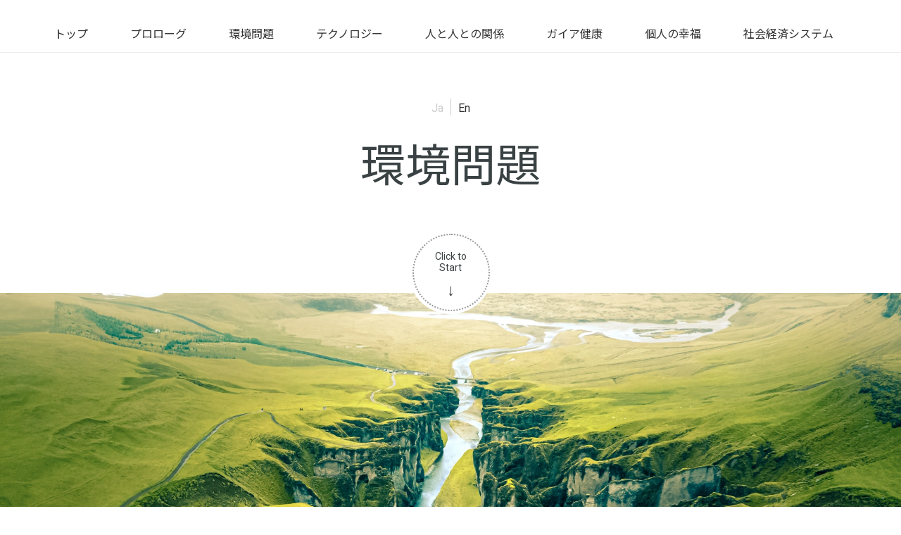

--- FILE ---
content_type: text/html; charset=UTF-8
request_url: https://e6visionary.net/contents2/
body_size: 39039
content:
<!DOCTYPE html>
<html lang="ja">
<head>
<!-- Google tag (gtag.js) -->
<script async src="https://www.googletagmanager.com/gtag/js?id=G-8JML1735D9"></script>
<script>
  window.dataLayer = window.dataLayer || [];
  function gtag(){dataLayer.push(arguments);}
  gtag('js', new Date());

  gtag('config', 'G-8JML1735D9');
</script>
<meta http-equiv="X-UA-Compatible" content="IE=edge,chrome=1">
<meta charset="utf-8">
<meta name="viewport" content="width=device-width, initial-scale=1, maximum-scale=1, user-scalable=1">
<link rel="shortcut icon" href="https://e6visionary.net/favicon.ico" type="image/x-icon">
<link rel="apple-touch-icon-precomposed" href="https://e6visionary.net/img/icon.png">
<!--CSS-->
<link rel="stylesheet" href="https://e6visionary.net/css/basic.css">
<link rel="stylesheet" href="https://e6visionary.net/css/common.css">
<link rel="stylesheet" href="https://e6visionary.net/css/cursorMove.css">
<!--JS--> 
<script src="https://e6visionary.net/js/jquery.js"></script> 
<script src="https://e6visionary.net/js/selectivizr-min.js"></script> 
<script src="https://e6visionary.net/js/device.js"></script> 
<script src="https://e6visionary.net/js/jquery.inview.min.js"></script> 
<script src="https://e6visionary.net/js/customize.js"></script>

		<!-- All in One SEO 4.4.2 - aioseo.com -->
		<meta name="description" content="環境問題 Click to Start 当たり前のものが手に入らなくなったらあなたはどうしますか? 私たちが暮" />
		<meta name="robots" content="max-image-preview:large" />
		<link rel="canonical" href="https://e6visionary.net/contents2/" />
		<meta name="generator" content="All in One SEO (AIOSEO) 4.4.2" />
		<meta property="og:locale" content="ja_JP" />
		<meta property="og:site_name" content="E6Visionary |" />
		<meta property="og:type" content="article" />
		<meta property="og:title" content="環境問題 | E6Visionary" />
		<meta property="og:description" content="環境問題 Click to Start 当たり前のものが手に入らなくなったらあなたはどうしますか? 私たちが暮" />
		<meta property="og:url" content="https://e6visionary.net/contents2/" />
		<meta property="article:published_time" content="2022-11-28T03:25:11+00:00" />
		<meta property="article:modified_time" content="2023-09-05T05:32:04+00:00" />
		<meta name="twitter:card" content="summary_large_image" />
		<meta name="twitter:title" content="環境問題 | E6Visionary" />
		<meta name="twitter:description" content="環境問題 Click to Start 当たり前のものが手に入らなくなったらあなたはどうしますか? 私たちが暮" />
		<script type="application/ld+json" class="aioseo-schema">
			{"@context":"https:\/\/schema.org","@graph":[{"@type":"BreadcrumbList","@id":"https:\/\/e6visionary.net\/contents2\/#breadcrumblist","itemListElement":[{"@type":"ListItem","@id":"https:\/\/e6visionary.net\/#listItem","position":1,"item":{"@type":"WebPage","@id":"https:\/\/e6visionary.net\/","name":"\u30db\u30fc\u30e0","description":"Ja En \u8ab0\u3082\u304c\u5fc5\u8981\u3068\u3055\u308c\u3001\u8ab0\u3082\u304c\u5fc3\u8c4a\u304b\u306b\u304a\u4e92\u3044\u3092\u8a8d\u3081\u5408\u3063\u3066\u624b\u3092\u643a\u3048\u306a\u304c\u3089\u751f\u304d\u3089\u308c\u308b\u4e16\u754c\u3092\u601d\u3044\u63cf\u304d\u3001\u4eba\u9593\u306e\u300c","url":"https:\/\/e6visionary.net\/"},"nextItem":"https:\/\/e6visionary.net\/contents2\/#listItem"},{"@type":"ListItem","@id":"https:\/\/e6visionary.net\/contents2\/#listItem","position":2,"item":{"@type":"WebPage","@id":"https:\/\/e6visionary.net\/contents2\/","name":"\u74b0\u5883\u554f\u984c","description":"\u74b0\u5883\u554f\u984c Click to Start \u5f53\u305f\u308a\u524d\u306e\u3082\u306e\u304c\u624b\u306b\u5165\u3089\u306a\u304f\u306a\u3063\u305f\u3089\u3042\u306a\u305f\u306f\u3069\u3046\u3057\u307e\u3059\u304b? \u79c1\u305f\u3061\u304c\u66ae","url":"https:\/\/e6visionary.net\/contents2\/"},"previousItem":"https:\/\/e6visionary.net\/#listItem"}]},{"@type":"Organization","@id":"https:\/\/e6visionary.net\/#organization","name":"GeNiE.Inc","url":"https:\/\/e6visionary.net\/"},{"@type":"WebPage","@id":"https:\/\/e6visionary.net\/contents2\/#webpage","url":"https:\/\/e6visionary.net\/contents2\/","name":"\u74b0\u5883\u554f\u984c | E6Visionary","description":"\u74b0\u5883\u554f\u984c Click to Start \u5f53\u305f\u308a\u524d\u306e\u3082\u306e\u304c\u624b\u306b\u5165\u3089\u306a\u304f\u306a\u3063\u305f\u3089\u3042\u306a\u305f\u306f\u3069\u3046\u3057\u307e\u3059\u304b? \u79c1\u305f\u3061\u304c\u66ae","inLanguage":"ja","isPartOf":{"@id":"https:\/\/e6visionary.net\/#website"},"breadcrumb":{"@id":"https:\/\/e6visionary.net\/contents2\/#breadcrumblist"},"datePublished":"2022-11-28T03:25:11+09:00","dateModified":"2023-09-05T05:32:04+09:00"},{"@type":"WebSite","@id":"https:\/\/e6visionary.net\/#website","url":"https:\/\/e6visionary.net\/","name":"GeNiE.Inc","inLanguage":"ja","publisher":{"@id":"https:\/\/e6visionary.net\/#organization"}}]}
		</script>
		<!-- All in One SEO -->

<link rel="alternate" title="oEmbed (JSON)" type="application/json+oembed" href="https://e6visionary.net/wp-json/oembed/1.0/embed?url=https%3A%2F%2Fe6visionary.net%2Fcontents2%2F" />
<link rel="alternate" title="oEmbed (XML)" type="text/xml+oembed" href="https://e6visionary.net/wp-json/oembed/1.0/embed?url=https%3A%2F%2Fe6visionary.net%2Fcontents2%2F&#038;format=xml" />
<style id='wp-img-auto-sizes-contain-inline-css' type='text/css'>
img:is([sizes=auto i],[sizes^="auto," i]){contain-intrinsic-size:3000px 1500px}
/*# sourceURL=wp-img-auto-sizes-contain-inline-css */
</style>
<style id='wp-emoji-styles-inline-css' type='text/css'>

	img.wp-smiley, img.emoji {
		display: inline !important;
		border: none !important;
		box-shadow: none !important;
		height: 1em !important;
		width: 1em !important;
		margin: 0 0.07em !important;
		vertical-align: -0.1em !important;
		background: none !important;
		padding: 0 !important;
	}
/*# sourceURL=wp-emoji-styles-inline-css */
</style>
<style id='wp-block-library-inline-css' type='text/css'>
:root{--wp-block-synced-color:#7a00df;--wp-block-synced-color--rgb:122,0,223;--wp-bound-block-color:var(--wp-block-synced-color);--wp-editor-canvas-background:#ddd;--wp-admin-theme-color:#007cba;--wp-admin-theme-color--rgb:0,124,186;--wp-admin-theme-color-darker-10:#006ba1;--wp-admin-theme-color-darker-10--rgb:0,107,160.5;--wp-admin-theme-color-darker-20:#005a87;--wp-admin-theme-color-darker-20--rgb:0,90,135;--wp-admin-border-width-focus:2px}@media (min-resolution:192dpi){:root{--wp-admin-border-width-focus:1.5px}}.wp-element-button{cursor:pointer}:root .has-very-light-gray-background-color{background-color:#eee}:root .has-very-dark-gray-background-color{background-color:#313131}:root .has-very-light-gray-color{color:#eee}:root .has-very-dark-gray-color{color:#313131}:root .has-vivid-green-cyan-to-vivid-cyan-blue-gradient-background{background:linear-gradient(135deg,#00d084,#0693e3)}:root .has-purple-crush-gradient-background{background:linear-gradient(135deg,#34e2e4,#4721fb 50%,#ab1dfe)}:root .has-hazy-dawn-gradient-background{background:linear-gradient(135deg,#faaca8,#dad0ec)}:root .has-subdued-olive-gradient-background{background:linear-gradient(135deg,#fafae1,#67a671)}:root .has-atomic-cream-gradient-background{background:linear-gradient(135deg,#fdd79a,#004a59)}:root .has-nightshade-gradient-background{background:linear-gradient(135deg,#330968,#31cdcf)}:root .has-midnight-gradient-background{background:linear-gradient(135deg,#020381,#2874fc)}:root{--wp--preset--font-size--normal:16px;--wp--preset--font-size--huge:42px}.has-regular-font-size{font-size:1em}.has-larger-font-size{font-size:2.625em}.has-normal-font-size{font-size:var(--wp--preset--font-size--normal)}.has-huge-font-size{font-size:var(--wp--preset--font-size--huge)}.has-text-align-center{text-align:center}.has-text-align-left{text-align:left}.has-text-align-right{text-align:right}.has-fit-text{white-space:nowrap!important}#end-resizable-editor-section{display:none}.aligncenter{clear:both}.items-justified-left{justify-content:flex-start}.items-justified-center{justify-content:center}.items-justified-right{justify-content:flex-end}.items-justified-space-between{justify-content:space-between}.screen-reader-text{border:0;clip-path:inset(50%);height:1px;margin:-1px;overflow:hidden;padding:0;position:absolute;width:1px;word-wrap:normal!important}.screen-reader-text:focus{background-color:#ddd;clip-path:none;color:#444;display:block;font-size:1em;height:auto;left:5px;line-height:normal;padding:15px 23px 14px;text-decoration:none;top:5px;width:auto;z-index:100000}html :where(.has-border-color){border-style:solid}html :where([style*=border-top-color]){border-top-style:solid}html :where([style*=border-right-color]){border-right-style:solid}html :where([style*=border-bottom-color]){border-bottom-style:solid}html :where([style*=border-left-color]){border-left-style:solid}html :where([style*=border-width]){border-style:solid}html :where([style*=border-top-width]){border-top-style:solid}html :where([style*=border-right-width]){border-right-style:solid}html :where([style*=border-bottom-width]){border-bottom-style:solid}html :where([style*=border-left-width]){border-left-style:solid}html :where(img[class*=wp-image-]){height:auto;max-width:100%}:where(figure){margin:0 0 1em}html :where(.is-position-sticky){--wp-admin--admin-bar--position-offset:var(--wp-admin--admin-bar--height,0px)}@media screen and (max-width:600px){html :where(.is-position-sticky){--wp-admin--admin-bar--position-offset:0px}}

/*# sourceURL=wp-block-library-inline-css */
</style><style id='global-styles-inline-css' type='text/css'>
:root{--wp--preset--aspect-ratio--square: 1;--wp--preset--aspect-ratio--4-3: 4/3;--wp--preset--aspect-ratio--3-4: 3/4;--wp--preset--aspect-ratio--3-2: 3/2;--wp--preset--aspect-ratio--2-3: 2/3;--wp--preset--aspect-ratio--16-9: 16/9;--wp--preset--aspect-ratio--9-16: 9/16;--wp--preset--color--black: #000000;--wp--preset--color--cyan-bluish-gray: #abb8c3;--wp--preset--color--white: #ffffff;--wp--preset--color--pale-pink: #f78da7;--wp--preset--color--vivid-red: #cf2e2e;--wp--preset--color--luminous-vivid-orange: #ff6900;--wp--preset--color--luminous-vivid-amber: #fcb900;--wp--preset--color--light-green-cyan: #7bdcb5;--wp--preset--color--vivid-green-cyan: #00d084;--wp--preset--color--pale-cyan-blue: #8ed1fc;--wp--preset--color--vivid-cyan-blue: #0693e3;--wp--preset--color--vivid-purple: #9b51e0;--wp--preset--gradient--vivid-cyan-blue-to-vivid-purple: linear-gradient(135deg,rgb(6,147,227) 0%,rgb(155,81,224) 100%);--wp--preset--gradient--light-green-cyan-to-vivid-green-cyan: linear-gradient(135deg,rgb(122,220,180) 0%,rgb(0,208,130) 100%);--wp--preset--gradient--luminous-vivid-amber-to-luminous-vivid-orange: linear-gradient(135deg,rgb(252,185,0) 0%,rgb(255,105,0) 100%);--wp--preset--gradient--luminous-vivid-orange-to-vivid-red: linear-gradient(135deg,rgb(255,105,0) 0%,rgb(207,46,46) 100%);--wp--preset--gradient--very-light-gray-to-cyan-bluish-gray: linear-gradient(135deg,rgb(238,238,238) 0%,rgb(169,184,195) 100%);--wp--preset--gradient--cool-to-warm-spectrum: linear-gradient(135deg,rgb(74,234,220) 0%,rgb(151,120,209) 20%,rgb(207,42,186) 40%,rgb(238,44,130) 60%,rgb(251,105,98) 80%,rgb(254,248,76) 100%);--wp--preset--gradient--blush-light-purple: linear-gradient(135deg,rgb(255,206,236) 0%,rgb(152,150,240) 100%);--wp--preset--gradient--blush-bordeaux: linear-gradient(135deg,rgb(254,205,165) 0%,rgb(254,45,45) 50%,rgb(107,0,62) 100%);--wp--preset--gradient--luminous-dusk: linear-gradient(135deg,rgb(255,203,112) 0%,rgb(199,81,192) 50%,rgb(65,88,208) 100%);--wp--preset--gradient--pale-ocean: linear-gradient(135deg,rgb(255,245,203) 0%,rgb(182,227,212) 50%,rgb(51,167,181) 100%);--wp--preset--gradient--electric-grass: linear-gradient(135deg,rgb(202,248,128) 0%,rgb(113,206,126) 100%);--wp--preset--gradient--midnight: linear-gradient(135deg,rgb(2,3,129) 0%,rgb(40,116,252) 100%);--wp--preset--font-size--small: 13px;--wp--preset--font-size--medium: 20px;--wp--preset--font-size--large: 36px;--wp--preset--font-size--x-large: 42px;--wp--preset--spacing--20: 0.44rem;--wp--preset--spacing--30: 0.67rem;--wp--preset--spacing--40: 1rem;--wp--preset--spacing--50: 1.5rem;--wp--preset--spacing--60: 2.25rem;--wp--preset--spacing--70: 3.38rem;--wp--preset--spacing--80: 5.06rem;--wp--preset--shadow--natural: 6px 6px 9px rgba(0, 0, 0, 0.2);--wp--preset--shadow--deep: 12px 12px 50px rgba(0, 0, 0, 0.4);--wp--preset--shadow--sharp: 6px 6px 0px rgba(0, 0, 0, 0.2);--wp--preset--shadow--outlined: 6px 6px 0px -3px rgb(255, 255, 255), 6px 6px rgb(0, 0, 0);--wp--preset--shadow--crisp: 6px 6px 0px rgb(0, 0, 0);}:where(.is-layout-flex){gap: 0.5em;}:where(.is-layout-grid){gap: 0.5em;}body .is-layout-flex{display: flex;}.is-layout-flex{flex-wrap: wrap;align-items: center;}.is-layout-flex > :is(*, div){margin: 0;}body .is-layout-grid{display: grid;}.is-layout-grid > :is(*, div){margin: 0;}:where(.wp-block-columns.is-layout-flex){gap: 2em;}:where(.wp-block-columns.is-layout-grid){gap: 2em;}:where(.wp-block-post-template.is-layout-flex){gap: 1.25em;}:where(.wp-block-post-template.is-layout-grid){gap: 1.25em;}.has-black-color{color: var(--wp--preset--color--black) !important;}.has-cyan-bluish-gray-color{color: var(--wp--preset--color--cyan-bluish-gray) !important;}.has-white-color{color: var(--wp--preset--color--white) !important;}.has-pale-pink-color{color: var(--wp--preset--color--pale-pink) !important;}.has-vivid-red-color{color: var(--wp--preset--color--vivid-red) !important;}.has-luminous-vivid-orange-color{color: var(--wp--preset--color--luminous-vivid-orange) !important;}.has-luminous-vivid-amber-color{color: var(--wp--preset--color--luminous-vivid-amber) !important;}.has-light-green-cyan-color{color: var(--wp--preset--color--light-green-cyan) !important;}.has-vivid-green-cyan-color{color: var(--wp--preset--color--vivid-green-cyan) !important;}.has-pale-cyan-blue-color{color: var(--wp--preset--color--pale-cyan-blue) !important;}.has-vivid-cyan-blue-color{color: var(--wp--preset--color--vivid-cyan-blue) !important;}.has-vivid-purple-color{color: var(--wp--preset--color--vivid-purple) !important;}.has-black-background-color{background-color: var(--wp--preset--color--black) !important;}.has-cyan-bluish-gray-background-color{background-color: var(--wp--preset--color--cyan-bluish-gray) !important;}.has-white-background-color{background-color: var(--wp--preset--color--white) !important;}.has-pale-pink-background-color{background-color: var(--wp--preset--color--pale-pink) !important;}.has-vivid-red-background-color{background-color: var(--wp--preset--color--vivid-red) !important;}.has-luminous-vivid-orange-background-color{background-color: var(--wp--preset--color--luminous-vivid-orange) !important;}.has-luminous-vivid-amber-background-color{background-color: var(--wp--preset--color--luminous-vivid-amber) !important;}.has-light-green-cyan-background-color{background-color: var(--wp--preset--color--light-green-cyan) !important;}.has-vivid-green-cyan-background-color{background-color: var(--wp--preset--color--vivid-green-cyan) !important;}.has-pale-cyan-blue-background-color{background-color: var(--wp--preset--color--pale-cyan-blue) !important;}.has-vivid-cyan-blue-background-color{background-color: var(--wp--preset--color--vivid-cyan-blue) !important;}.has-vivid-purple-background-color{background-color: var(--wp--preset--color--vivid-purple) !important;}.has-black-border-color{border-color: var(--wp--preset--color--black) !important;}.has-cyan-bluish-gray-border-color{border-color: var(--wp--preset--color--cyan-bluish-gray) !important;}.has-white-border-color{border-color: var(--wp--preset--color--white) !important;}.has-pale-pink-border-color{border-color: var(--wp--preset--color--pale-pink) !important;}.has-vivid-red-border-color{border-color: var(--wp--preset--color--vivid-red) !important;}.has-luminous-vivid-orange-border-color{border-color: var(--wp--preset--color--luminous-vivid-orange) !important;}.has-luminous-vivid-amber-border-color{border-color: var(--wp--preset--color--luminous-vivid-amber) !important;}.has-light-green-cyan-border-color{border-color: var(--wp--preset--color--light-green-cyan) !important;}.has-vivid-green-cyan-border-color{border-color: var(--wp--preset--color--vivid-green-cyan) !important;}.has-pale-cyan-blue-border-color{border-color: var(--wp--preset--color--pale-cyan-blue) !important;}.has-vivid-cyan-blue-border-color{border-color: var(--wp--preset--color--vivid-cyan-blue) !important;}.has-vivid-purple-border-color{border-color: var(--wp--preset--color--vivid-purple) !important;}.has-vivid-cyan-blue-to-vivid-purple-gradient-background{background: var(--wp--preset--gradient--vivid-cyan-blue-to-vivid-purple) !important;}.has-light-green-cyan-to-vivid-green-cyan-gradient-background{background: var(--wp--preset--gradient--light-green-cyan-to-vivid-green-cyan) !important;}.has-luminous-vivid-amber-to-luminous-vivid-orange-gradient-background{background: var(--wp--preset--gradient--luminous-vivid-amber-to-luminous-vivid-orange) !important;}.has-luminous-vivid-orange-to-vivid-red-gradient-background{background: var(--wp--preset--gradient--luminous-vivid-orange-to-vivid-red) !important;}.has-very-light-gray-to-cyan-bluish-gray-gradient-background{background: var(--wp--preset--gradient--very-light-gray-to-cyan-bluish-gray) !important;}.has-cool-to-warm-spectrum-gradient-background{background: var(--wp--preset--gradient--cool-to-warm-spectrum) !important;}.has-blush-light-purple-gradient-background{background: var(--wp--preset--gradient--blush-light-purple) !important;}.has-blush-bordeaux-gradient-background{background: var(--wp--preset--gradient--blush-bordeaux) !important;}.has-luminous-dusk-gradient-background{background: var(--wp--preset--gradient--luminous-dusk) !important;}.has-pale-ocean-gradient-background{background: var(--wp--preset--gradient--pale-ocean) !important;}.has-electric-grass-gradient-background{background: var(--wp--preset--gradient--electric-grass) !important;}.has-midnight-gradient-background{background: var(--wp--preset--gradient--midnight) !important;}.has-small-font-size{font-size: var(--wp--preset--font-size--small) !important;}.has-medium-font-size{font-size: var(--wp--preset--font-size--medium) !important;}.has-large-font-size{font-size: var(--wp--preset--font-size--large) !important;}.has-x-large-font-size{font-size: var(--wp--preset--font-size--x-large) !important;}
/*# sourceURL=global-styles-inline-css */
</style>

<style id='classic-theme-styles-inline-css' type='text/css'>
/*! This file is auto-generated */
.wp-block-button__link{color:#fff;background-color:#32373c;border-radius:9999px;box-shadow:none;text-decoration:none;padding:calc(.667em + 2px) calc(1.333em + 2px);font-size:1.125em}.wp-block-file__button{background:#32373c;color:#fff;text-decoration:none}
/*# sourceURL=/wp-includes/css/classic-themes.min.css */
</style>
<link rel='stylesheet' id='wp-pagenavi-css' href='https://e6visionary.net/wp-content/plugins/wp-pagenavi/pagenavi-css.css?ver=2.70' type='text/css' media='all' />
<link rel="https://api.w.org/" href="https://e6visionary.net/wp-json/" /><link rel="alternate" title="JSON" type="application/json" href="https://e6visionary.net/wp-json/wp/v2/pages/23" /><link rel="EditURI" type="application/rsd+xml" title="RSD" href="https://e6visionary.net/xmlrpc.php?rsd" />
<meta name="generator" content="WordPress 6.9" />
<link rel='shortlink' href='https://e6visionary.net/?p=23' />
<link rel="icon" href="https://e6visionary.net/wp-content/uploads/2023/08/cropped-fav-52-32x32.png" sizes="32x32" />
<link rel="icon" href="https://e6visionary.net/wp-content/uploads/2023/08/cropped-fav-52-192x192.png" sizes="192x192" />
<link rel="apple-touch-icon" href="https://e6visionary.net/wp-content/uploads/2023/08/cropped-fav-52-180x180.png" />
<meta name="msapplication-TileImage" content="https://e6visionary.net/wp-content/uploads/2023/08/cropped-fav-52-270x270.png" />
</head>

<body>

<style>
body{
font-family: 'Noto Sans JP', sans-serif;
}
</style>
<header>
  <div id="header">
    <p class="spnav"> <a id="btn"> <span></span> </a> </p>
    <div id="overlay">
      <div class="MDL_window_wrap">
        <nav id="globalnavi">
          <div class="nav">
            <ul class="under-nav">
													  <li><a href="/">トップ</a></li>
              <li><a href="/contents1">プロローグ</a></li>
              <li><a href="/contents2">環境問題</a></li>
              <li><a href="/contents3">テクノロジー</a></li>
              <li><a href="/contents4">人と人との関係</a></li>
              <li><a href="/contents5">ガイア健康</a></li>
              <li><a href="/contents6">個人の幸福</a></li>
              <li><a href="/contents7">社会経済システム</a></li>
            </ul>
          </div>
        </nav>
      </div>
    </div>
  </div>
</header>
<ul class="lang">
  <li><span>Ja</span></li>
  <li><a href="/en/contents2">En</a></li>
</ul>

	<div id="underpage">
		<div class="title-wrap">
			<h1>環境問題</h1>
			
		</div>
		<p class="scroll"><em>Click to<br>
		Start</em><img decoding="async" src="/img/scroll.svg"></p>
		<img decoding="async" src="https://e6visionary.net/wp-content/uploads/2023/07/iceland-16x9-1.webp">
		<main>
<section class="no-img">
<div class="title-wrap slideUp">
<h2>当たり前のものが手に入らなくなったらあなたはどうしますか?</h2>
</div>

			<p>私たちが暮らしているこの地球は、現在、温暖化や気候変動など、さまざまな環境問題にさらされています。日々、何気なく享受しているきれいな空気、水、食料。そして生活に必要な住環境。これらの当たり前に手に入ると思っているものが、今後手に入らなくなるとしたら、あなたはどうしますか。</p><p>本章では、世界中で高まりつつある環境問題、とくにエネルギー問題について考えてみます。
</p>
</section>
			<section class="right-img">
				<div class="text">
					<p>最近よく見る SDGs でも、「13 気候変動に具体的な対策を」「14 海の豊かさを守ろう」「15 陸の豊かさも守ろう」など、気候や資源といった環境問題に焦点が当てられています。</p>
<p>地球環境や海・陸の資源を今後も維持するためには、気候変動の進行を止めることが重要で、そのためには、世界的な課題でもある、CO₂等の温室効果ガスの排出量を減らしていくことが必要です。</p>

<p>CO₂排出量は、世界全体の 4 分の 3 がエネルギー起源、つまり、私たちが日々享受している電気やガス、熱や光、移動などのエネルギーを生み出すところで占められています。<br>
この、エネルギーのあり方を見直すことが、地球環境を維持していくうえで最も重要な課題と言えます。
</p>
				</div>
				<div class="pic"><img decoding="async" src="https://e6visionary.net/wp-content/uploads/2022/12/env1.jpg"><p style="text-align:right"><small>図1. 国連による持続可能な開発目標 (SDGs)</small><p></div>
			</section>
<section class="no-img">
<div class="title-wrap slideUp">
<h2>オール電化はCO2排出削減の最終手段</h2>
</div>
</section>

			<section class="left-img">
				<div class="text">
					<p>ところで、 「エネルギー」というと皆さんは何を思い浮かべますか？ 先ほど例に挙げた電気やガス、熱や光、移動などをイメージされる方が多いと思いますが、これらは加工されたエネルギーとして「二次エネルギー」と呼ばれます。</p>
<p>これに対して、石炭、石油、天然ガス、原子力、水力、風力、太陽エネルギーなど、加工されていないエネルギーのことを「一次エネルギー」と呼びます。中でも、石炭、石油、天然ガスなどの化石燃料を燃やすことが、CO₂排出の主な原因となっています。では、CO₂を排出しない原子力、水力、風力、太陽エネルギーから作り出される「二次エネルギー」といえば何を思い浮かべますか？
</p>
				</div>
				<div class="pic"><img decoding="async" src="https://e6visionary.net/wp-content/uploads/2022/12/env2.jpg"><p style="text-align:right"><small>図2. 温室効果ガス排出量の産業別割合<br>
出典: Climate Watch, the World Resources Institute, 2020; Our World in Data, 2020</small><p>
</div>
			</section>
<section class="right-img">
				<div class="text">
					<p>ほとんどの方は電気とお答えになるのではないでしょうか。</p>
<p>実は現時点において、CO₂を排出しないで生活を送ろうとすると、交通、空調、給湯などを電化（例 EV、暖房エアコン、エコキュート）することも重要(*) で、クリーンな電気を発電するだけでは不十分なようです。<p>
<p>*) 日本では、エネルギー起源の CO₂排出量のうち、電力分野は 45%、電力「以外」の分野は 55％と、後者の割合の方が大きくなっているようです。まだまだ電化できる部分は多そうですね。</p>
				</div>
				<div class="pic"><img decoding="async" src="https://e6visionary.net/wp-content/uploads/2022/12/env3.jpg"><p style="text-align:right"><small>図3. 一次エネルギーと二次元エネルギー<br>出典: 資源エネルギー庁, エネルギー白書 2021</small><p></div>
			</section>
			<section class="no-img">
<div class="title-wrap slideUp">
<h2>電化が招く弊害</h2>
</div>
</section>
<section class="left-img">
				<div class="text">

					<p>電化を進めると共に、やはり電力分野がどうあるべきかについても考えていく必要があります。</p>
<p>世界的な脱炭素の流れは、1990 年代に特に大きくなり始め、原子力と再生可能エネルギー（再エネ）による発電がその中心となっていましたが、2000 年頃からはヨーロッパを中心に、再エネが急拡大します。さらに東日本大震災以降、原子力の発電量は横ばいとなり、再エネは世界で主力の電源となっています。この再エネの急拡大、急速な脱炭素政策が、実は別の問題も生み始めています。曇り、無風、渇水の状態だと、それぞれ太陽光、風力、水力の発電量が少なくなりますよね。この時、ガスなどの火力発電で補うことが一般的ですが、安定供給に弱点を持つ再エネがすごく増えたところに、供給不足の状態が続くと、化石燃料の在庫を一気に取り崩すことになります。他方で、脱炭素の流れから化石燃料の採掘開発が減っており、在庫補充しようとすると、需給のバランスが突然崩れ、化石燃料の価格が高騰し、経済や生活に影響を及ぼしてしまいます。この、オイルショックならぬ化石燃料ショックといった事態が、今まさに現実として起こっているのです。
</p>
				</div>
				<div class="pic"><img decoding="async" src="https://e6visionary.net/wp-content/uploads/2022/12/env4.jpg"><p style="text-align:right"><small>図4. 世界の化石資源投資額の推移<br>
出典: 資源エネルギー庁, エネルギー白書 2021
</small><p>
<img decoding="async" src="https://e6visionary.net/wp-content/uploads/2022/12/env5.jpg">
<p style="text-align:right"><small>図5. 世界のGDPと1次エネ消費の推移<br>
出典: 資源エネルギー庁, エネルギー白書 2021
</small><p>
</div>
			</section>
	
<div class="title-wrap">
			<h2>発電方法はどうあるべき?</h2>
			<p>では、電力分野はどうあるべきなのでしょう。その答えは「多様性」にあると考えます。現代社会において電力は生命線ともいえるため、安定的な供給が求められます。</p>
<p>それぞれの発電方法には、強みと弱みがあるので、目まぐるしく変化する現代において、様々なリスクに耐えられる多様な電源の組み合わせを、その国の事情に合わせて保有していくべきではないでしょうか。
</p>
		</div>
<section class="right-img">
				<div class="text">
<p>例えば日本において、あなたならどういった選択肢を取りますか？</p>

<p>安定供給第一で長期短期の調整力を持つ火力を応援、自給率と経済性から原発を応援、蓄電池を買ったり節電で我慢したりしながら太陽光や風力を応援、世界 3 位の地熱資源や世界 6 位の海洋面積を活かした再エネ開発を応援・・。</p>

<p>おそらく、世界や国内の情勢、または技術開発の進歩によって、どれも正解になり得ます。大切なのは、私たちひとりひとりが、何を得るために何を捨てるのかを、しっかり理解することかもしれません。
</p>
				</div>
				<div class="pic"><img decoding="async" src="https://e6visionary.net/wp-content/uploads/2022/12/env6.jpg"><p style="text-align:right"><small>表1. いろいろな発電方法とそのメリット・デメリット</small><p></div>
			</section>

	<section class="no-img">
<div class="title-wrap slideUp">
<h2>個人や家庭でできることは何か？</h2>
</div>
</section>
<section class="left-img">
				<div class="text">
					<p>私たちが住む地球を持続可能な環境にしていくために、個人や家庭ではどんなことをすべきでしょうか。</p>
<p>日本国内のすべての CO₂排出量のうち、家庭からの排出量は約 16％となっています。個人や家庭が CO₂削減に取り組むことで、全体の排出量を押し下げることができます。
</p>
				</div>
				<div class="pic"><img decoding="async" src="https://e6visionary.net/wp-content/uploads/2022/12/env7.jpg"><p style="text-align:right"><small>図6.2020年度日本の部門別二酸化炭素排出量の割合<br>
出典: 全国地球規模化防止活動推進センターホームページ
</small><p></div>
			</section>
	<section class="no-img">
				<div class="text">
					<p>2022年 6月現在、政府では、節電に協力した家庭向けのポイント制度の検討が呼びかけられてきました。これまでも、日本では、冷暖房の設定温度や省エネ家電の導入などが呼びかけられてきました。<br>
たとえば、環境省が推進する「エコ・アクション・ポイント」などのポイント制度もあります。<br>
しかし、内容がやや一般的でないことからあまり広く普及しておらず、個人や家庭の行動変容を促すには至っていないように思います。</p>

<p>また、現在政府で検討されている家庭向けのポイント制度も、3％の節電で、モデル世帯で月数十円の還元と、残念ながら大きな経済メリットは受けられません。<br>
すでに省エネに取り組んでいる家庭は恩恵を受けにくいなど、課題も多いように感じられます。
</p>
				</div>
			</section>

<section class="no-img">
<div class="title-wrap slideUp">
<h2>「環境ポイントアプリ」の紹介</h2>
</div>
</section>
<section class="no-img">
				<div class="text">
					<p>家庭部門で 16％を占めている CO₂排出量を減らしていくためにも、広く人々に「行動変容」を促していく仕組みが必要ではないでしょうか。個人や家庭が CO₂を主体的に減らしていく行動を促すためには、やはり何らかのインセンティブが必要です。このため、「環境ポイントアプリ」により税金が還元される制度の導入を考えてみたいと思います。</p>

<p>「環境ポイントアプリ」とは、省エネ家電や太陽光発電の導入など、CO₂削減につながる行動によりポイントがためられ、たまったポイント分で所得税・住民税が軽減される仕組みのイメージです。行動の対象としては、省エネ家電や LED 照明、太陽光発電や蓄電池、ハイブリッド車や電気自動車の購入といった消費行動のほか、冷暖房の温度調整やアイドリングストップといった日々の行動が含まれます。それぞれの行動を数値化・見える化してポイントとして蓄積し、最終的に所得税・住民税で還元します。

<p>こうした仕組みにより、個人の行動を数値で見える化することにより、個人の CO₂削減に向けた意識やインセンティブの向上につながることが期待できます。「光熱費の削減」といった近視眼的な目的だけでなく、人々が、広く環境や地球のことを考えた行動を自発的にするようになることが、持続的な社会の実現につながるのではないでしょうか。</p>
				</div>
<div class="pic"><img decoding="async" src="https://e6visionary.net/wp-content/uploads/2022/12/env8.jpg"><p style="text-align:right"><small>図7. 「環境ポイントアプリ」のイメージ
</small><p></div>
			</section>
		</main>
		<aside>
					<ul class="navi">
		 <li><a href="/contents1"><div class="pic"><img decoding="async" src="https://e6visionary.net/wp-content/uploads/2023/07/toppage-16x9-1.webp"></div><div class="text"><h2><span>プロローグ</span></h2></div></a></li>
		 <li><a href="/contents2"><div class="pic"><img decoding="async" src="https://e6visionary.net/wp-content/uploads/2023/07/iceland-16x9-1.webp"></div><div class="text"><h2><span>環境問題</span></h2></div></a></li>
		 <li><a href="/contents3"><div class="pic"><img decoding="async" src="https://e6visionary.net/wp-content/uploads/2023/07/technology2-16x9-1.webp"></div><div class="text"><h2><span>テクノロジー</span></h2></div></a></li>
		 <li><a href="/contents4"><div class="pic"><img decoding="async" src="https://e6visionary.net/wp-content/uploads/2023/07/bhutan-16x9-1.webp"></div><div class="text"><h2><span>人と人との関係</span></h2></div></a></li>
		 <li><a href="/contents5"><div class="pic"><img decoding="async" src="https://e6visionary.net/wp-content/uploads/2023/07/earth-sustainable-16x9-1.webp"></div><div class="text"><h2><span>ガイア健康</span></h2></div></a></li>
		 <li><a href="/contents6"><div class="pic"><img decoding="async" src="https://e6visionary.net/wp-content/uploads/2023/07/sasaeai-16x9-1.webp"></div><div class="text"><h2><span>個人の幸福</span></h2></div></a></li>
		 <li><a href="/contents7"><div class="pic"><img decoding="async" src="https://e6visionary.net/wp-content/uploads/2023/07/earth-16x9-1.webp"></div><div class="text"><h2><span>社会経済システム</span></h2></div></a></li>
		</ul>

		</aside>
	</div>
<script type="speculationrules">
{"prefetch":[{"source":"document","where":{"and":[{"href_matches":"/*"},{"not":{"href_matches":["/wp-*.php","/wp-admin/*","/wp-content/uploads/*","/wp-content/*","/wp-content/plugins/*","/wp-content/themes/original_themes/*","/*\\?(.+)"]}},{"not":{"selector_matches":"a[rel~=\"nofollow\"]"}},{"not":{"selector_matches":".no-prefetch, .no-prefetch a"}}]},"eagerness":"conservative"}]}
</script>
<script id="wp-emoji-settings" type="application/json">
{"baseUrl":"https://s.w.org/images/core/emoji/17.0.2/72x72/","ext":".png","svgUrl":"https://s.w.org/images/core/emoji/17.0.2/svg/","svgExt":".svg","source":{"concatemoji":"https://e6visionary.net/wp-includes/js/wp-emoji-release.min.js?ver=6.9"}}
</script>
<script type="module">
/* <![CDATA[ */
/*! This file is auto-generated */
const a=JSON.parse(document.getElementById("wp-emoji-settings").textContent),o=(window._wpemojiSettings=a,"wpEmojiSettingsSupports"),s=["flag","emoji"];function i(e){try{var t={supportTests:e,timestamp:(new Date).valueOf()};sessionStorage.setItem(o,JSON.stringify(t))}catch(e){}}function c(e,t,n){e.clearRect(0,0,e.canvas.width,e.canvas.height),e.fillText(t,0,0);t=new Uint32Array(e.getImageData(0,0,e.canvas.width,e.canvas.height).data);e.clearRect(0,0,e.canvas.width,e.canvas.height),e.fillText(n,0,0);const a=new Uint32Array(e.getImageData(0,0,e.canvas.width,e.canvas.height).data);return t.every((e,t)=>e===a[t])}function p(e,t){e.clearRect(0,0,e.canvas.width,e.canvas.height),e.fillText(t,0,0);var n=e.getImageData(16,16,1,1);for(let e=0;e<n.data.length;e++)if(0!==n.data[e])return!1;return!0}function u(e,t,n,a){switch(t){case"flag":return n(e,"\ud83c\udff3\ufe0f\u200d\u26a7\ufe0f","\ud83c\udff3\ufe0f\u200b\u26a7\ufe0f")?!1:!n(e,"\ud83c\udde8\ud83c\uddf6","\ud83c\udde8\u200b\ud83c\uddf6")&&!n(e,"\ud83c\udff4\udb40\udc67\udb40\udc62\udb40\udc65\udb40\udc6e\udb40\udc67\udb40\udc7f","\ud83c\udff4\u200b\udb40\udc67\u200b\udb40\udc62\u200b\udb40\udc65\u200b\udb40\udc6e\u200b\udb40\udc67\u200b\udb40\udc7f");case"emoji":return!a(e,"\ud83e\u1fac8")}return!1}function f(e,t,n,a){let r;const o=(r="undefined"!=typeof WorkerGlobalScope&&self instanceof WorkerGlobalScope?new OffscreenCanvas(300,150):document.createElement("canvas")).getContext("2d",{willReadFrequently:!0}),s=(o.textBaseline="top",o.font="600 32px Arial",{});return e.forEach(e=>{s[e]=t(o,e,n,a)}),s}function r(e){var t=document.createElement("script");t.src=e,t.defer=!0,document.head.appendChild(t)}a.supports={everything:!0,everythingExceptFlag:!0},new Promise(t=>{let n=function(){try{var e=JSON.parse(sessionStorage.getItem(o));if("object"==typeof e&&"number"==typeof e.timestamp&&(new Date).valueOf()<e.timestamp+604800&&"object"==typeof e.supportTests)return e.supportTests}catch(e){}return null}();if(!n){if("undefined"!=typeof Worker&&"undefined"!=typeof OffscreenCanvas&&"undefined"!=typeof URL&&URL.createObjectURL&&"undefined"!=typeof Blob)try{var e="postMessage("+f.toString()+"("+[JSON.stringify(s),u.toString(),c.toString(),p.toString()].join(",")+"));",a=new Blob([e],{type:"text/javascript"});const r=new Worker(URL.createObjectURL(a),{name:"wpTestEmojiSupports"});return void(r.onmessage=e=>{i(n=e.data),r.terminate(),t(n)})}catch(e){}i(n=f(s,u,c,p))}t(n)}).then(e=>{for(const n in e)a.supports[n]=e[n],a.supports.everything=a.supports.everything&&a.supports[n],"flag"!==n&&(a.supports.everythingExceptFlag=a.supports.everythingExceptFlag&&a.supports[n]);var t;a.supports.everythingExceptFlag=a.supports.everythingExceptFlag&&!a.supports.flag,a.supports.everything||((t=a.source||{}).concatemoji?r(t.concatemoji):t.wpemoji&&t.twemoji&&(r(t.twemoji),r(t.wpemoji)))});
//# sourceURL=https://e6visionary.net/wp-includes/js/wp-emoji-loader.min.js
/* ]]> */
</script>
<!--MOUSE MOVE-->
<div class="cm-pointer">
	<span class="cm-pointer__dot"></span>
	<span class="cm-pointer__over">
		<span class="cm-pointer__overEffect"></span>
	</span>
</div>
</body>
</html>


--- FILE ---
content_type: text/css
request_url: https://e6visionary.net/css/basic.css
body_size: 3371
content:
@charset "utf-8";
/* CSS Document */
@import url('https://fonts.googleapis.com/css2?family=Roboto&display=swap');
@import url('https://fonts.googleapis.com/css2?family=Sail&display=swap');
@import url('https://fonts.googleapis.com/css2?family=Josefin+Sans&display=swap');
@import url('https://fonts.googleapis.com/css2?family=Open+Sans&display=swap');
/*
font-family: 'Oswald', sans-serif !important;
*/
/* リセット
 ------------------------------------------*/
header, div, span, applet, object, iframe, input[type=file], h1, h2, h3, h4, h5, h6, p, select, blockquote, pre, a, abbr, acronym, address, big, cite, code, del, dfn, em, font, img, ins, kbd, q, s, samp, small, strike, sub, tt, var, b, u, i, center, dl, dt, dd, ol, ul, li, fieldset, form, label, legend, table, caption, tbody, tfoot, thead, tr, th, td {
  margin: 0 auto;
  padding: 0;
  border: 0;
  outline: 0;
  font-weight: inherit;
  font-style: inherit;
  font-size: 100%;
  vertical-align: baseline;

}
@media only screen and (max-width:768px) {
	header, div, span, applet, object, iframe, input[type=file], h1, h2, h3, h4, h5, h6, p, select, blockquote, pre, a, abbr, acronym, address, big, cite, code, del, dfn, em, font, img, ins, kbd, q, s, samp, small, strike, sub, tt, var, b, u, i, center, dl, dt, dd, ol, ul, li, fieldset, form, label, legend, table, caption, tbody, tfoot, thead, tr, th, td {
font-family:-apple-system, 'BlinkMacSystemFont', 'Segoe UI', 'Helvetica Neue', 'Helvetica', 'Arial', 'sans-serif', 'Hiragino Kaku Gothic ProN', 'Meiryo', 'ヒラギノ角ゴ ProN W3', 'Osaka', 'MS PGothic', sans-serif ;
	}
}
body#sub-window {
  background-color: #FFF;
}
.ma20 {
  margin-top: 20px;
}
a {
  color: #333333;
  text-decoration: none;
  outline: none;
  border: none;
}
a:hover {
  color: #333333;
  text-decoration: none;
}
a img, img {
  border: 0;
}
blockquote, dd, div, dl, dt, h1, h2, h3, h4, h5, h6, li, p, pre, span, td, th, ul {
  margin: 0;
  padding: 0;
}
abbr, acronym {
  border: 0;
}
address, caption, cite, code, dfn, em, th, strong, var {
  font-style: normal;
  font-weight: normal;
}
caption, th {
  text-align: left;
}
code, kbd, pre, samp, tt {
  font-family: monospace;
  line-height: 100%;
}
* + html code, kbd, pre, samp, tt {
  font-size: 108%;
}
h1, h2, h3, h4, h5, h6 {
  font-size: 100%;
  font-weight: normal;
}
ul, li {
  margin: 0;
  padding: 0;
  list-style: none;
}
q:before, q:after {
  content: '';
}
button, fieldset, form, input, label, legend, /*select,*/ textarea {
  font-family: inherit;
  font-size: 100%;
  font-style: inherit;
  font-weight: inherit;
  margin: 0;
  padding: 0;
  vertical-align: baseline;
}
table {
  border-collapse: collapse;
  border-spacing: 0;
  font-size: 100%; /*table-layout:fixed;*/
}
table td {
  vertical-align: middle;
}
.right {
  float: right;
}
.left {
  floar: left;
}
.pc {
  display: block;
}
.sp {
  display: none;
}
@media only screen and (max-width:736px) {
  input[type="submit"], input[type="reset"], input[type="button"], button {
    cursor: pointer;
    -webkit-appearance: button;
    *overflow: visible;
  }
  .sp {
    display: block;
  }
  .pc {
    display: none;
  }
}
.mb50 {
  margin-bottom: 50px;
}
/* クリア
 ------------------------------------------*/
.clearfix:after {
  content: ".";
  display: block;
  clear: both;
  height: 0;
  visibility: hidden;
}
.clearfix {
  display: inline-block;
}
* html .clearfix {
  height: 1%;
}
.clearfix {
  display: block;
}

--- FILE ---
content_type: text/css
request_url: https://e6visionary.net/css/common.css
body_size: 12608
content:
@charset "utf-8";
/* CSS Document */
@import url('https://fonts.googleapis.com/css2?family=Noto+Sans+JP&display=swap');
a {
  transition: all 0.3s ease-in-out;
}
#toppage {
  max-width: 1200px;
  margin: 100px auto 0 auto;
}
#toppage h1 {
  width:350px;
	margin: 0 auto;
}
#toppage h1 em {
  font-family: 'Roboto', sans-serif !important;
  font-size: 24px;
  display: block;
}
#toppage h1 span {
  font-family: 'Sail', cursive !important;
}
#toppage p {
  line-height: 2;
  max-width: 1024px;
  margin:20px auto 0 auto;
}
@media only screen and (max-width:768px) {
  #toppage {
    padding: 0 20px;
  }
  #toppage h1 {
    width: 70%;
  }
  #toppage h1 em {
    font-size: 16px;
  }
  #toppage p {
    font-size: 13px;
    letter-spacing: .05em;
  }
}
ul.navi {
  display: flex;
  justify-content: space-between;
  margin: 50px auto 0 auto !important;
  flex-wrap: wrap;
	max-width: 1024px;
}
ul.navi li {
  width: 30%;
  margin-bottom: 5%;
}
ul.navi li a.active {
  opacity: .5;
}
ul.navi li h2 {
  margin: 8px 0 0 0;
}
ul.navi li h2 span {
  font-size: 20px;
  line-height: 1.7;
  position: relative;
  z-index: 98;
}
ul.navi li i {
  background: #FFF;
  color: #333;
  font-family: 'Josefin Sans', sans-serif !important;
  position: relative;
  z-index: 99;
  padding: 3px;
}
@media only screen and (max-width:768px) {
  ul.navi {
    display: block;
  }
  ul.navi li {
    width: auto;
    margin-bottom: 25px;
  }
  ul.navi li i {
    font-size: 13px;
  }
  ul.navi li h2 span {
    font-size: 16px;
    letter-spacing: .1em;
  }
	
}
ul.navi li a {
  display: block;
  position: relative;
}
ul.navi li a img {
  transition: all .3s ease-in-out;
}
ul.navi li a:hover img {
  transform: scale(1.2);
}
ul.navi li a:before, ul.navi li a:after {
  position: absolute;
  z-index: 2;
  content: "";
  width: 0;
  height: 0;
  border: 5px solid transparent;
}
ul.navi li a:before {
  top: -5px;
  left: -5px;
}
ul.navi li a:after {
  bottom: -5px;
  right: -5px;
}
ul.navi li a:hover {
  color: #fff;
}
ul.navi li a:hover::before {
  width: 100%;
  height: 100%;
}
ul.navi li a:hover::after {
  width: 100%;
  height: 100%;
}
ul.navi li a:hover::before {
  border-bottom-color: #333;
  border-left-color: #333;
  transition: height 0.3s, width 0.3s 0.3s;
}
ul.navi li a:hover::after {
  border-top-color: #333;
  border-right-color: #333;
  transition: height 0.3s, width 0.3s 0.3s;
}
/* HEADER*/
#fade {
  width: 100%;
  height: 100%;
  min-height: 100%;
  background: #FFF;
  position: fixed;
  top: 0px;
  left: 0px;
  z-index: 9999 !important; /* #loaderより少ない値を入れて下さい */
}
#progressBarWrap {
  width: 200px !important;
  height: 2px;
  position: fixed;
  top: 50%;
  left: 50%;
  z-index: 99999;
  transform: translateY(-50%) translateX(-50%);
  -webkit- transform: translateY(-50%) translateX(-50%);
  background: #EEE;
}
#progressBar {
  width: 0;
  height: 2px;
  position: fixed;
  background: #85CED5;
  z-index: 99999;
}
#loader {
  width: 23px;
  height: 23px;
  position: fixed;
  _position: absolute; /* IE6対策 */
  top: 50%;
  left: 50%;
  margin-top: -10px; /* heightの半分のマイナス値 */
  margin-left: -10px; /* widthの半分のマイナス値 */
  z-index: 99999; /* #fadeより多い値を入れて下さい */
}
#progressTxt {
  display: none;
  position: absolute;
  top: 50%;
  left: 50%;
  transform: translateY(-50%) translateX(-50%);
  -webkit- transform: translateY(-50%) translateX(-50%);
  z-index: 99999999; /* #fadeより多い値を入れて下さい */
  font-family: 'Oswald', sans-serif !important;
  font-size: 100px;
  color: #FFF;
  letter-spacing: 3px;
}
body {
  margin: 0;
    color: #394143 ;
}
img {
  max-width: 100%;
}
#header:before, #header:after {
  content: "";
  display: block;
  clear: both;
  overflow: hidden;
}
header {
  position: fixed;
  width: 100%;
  top: 0;
  background: #FFF;
  z-index: 999;
}
p.logo {
  float: left;
  width: 20%;
  padding: 30px 30px 20px 30px;
  box-sizing: border-box;
  position: relative;
  z-index: 9999;
}
#globalnavi {}
@media only screen and (max-width:768px) {
  p.logo {
    float: none;
    width: auto;
    padding: 20px;
  }
  #globalnavi {
    float: none;
    width: auto;
    margin: 20px 0 0 0;
  }
}
.nav {
  clear: both;
  overflow: hidden;
  border-bottom: 1px solid #EEE;
}
ul.under-nav {
  margin: 20px 20px 0 0;
  display: flex;
  justify-content: center;
}
ul.under-nav li {
  text-align: center;
}
ul.under-nav li a {
  font-weight: 500;
  font-size: 16px;
  padding: 15px 30px;
  display: block;
}
ul.under-nav li a.active {
  opacity: .5;
}
ul.under-nav li a span {
  display: block;
  background: #333;
  color: #FFF;
  width: 20px;
  height: 20px;
  line-height: 20px;
  vertical-align: middle;
  text-align: center;
  margin: 0 auto 10px auto;
  font-family: 'Roboto', sans-serif !important;
}
ul.under-nav li a:hover {
  color: #999 !important;
}
@media only screen and (max-width:768px) {
  .nav {
    border-bottom: none;
  }
	ul.under-nav li a{
		font-weight: normal;
	}
  ul.under-nav li a span {
    display: inline-block;
    margin-right: 10px;
    position: relative;
    top: 3px;
  }
  ul.upper-nav, ul.under-nav {
    float: none;
  }
  ul.under-nav {
    display: block;
  }
  ul.upper-nav li a:before {
    font-size: 10px;
  }
  ul.under-nav li {
    float: none;
    text-align: left;
  }
  ul.upper-nav li {
    text-align: left;
  }
  ul.upper-nav {
    border-top: 1px solid #EEE;
  }
  ul.upper-nav li a {
    font-size: 13px;
    display: block;
    box-sizing: border-box;
    margin: 0;
    padding-left: 20px;
  }
  ul.under-nav li a {
    font-size: 15px;
    border-bottom: 1px solid #EEE;
    padding: 12px 20px;
    position: relative;
  }
  ul.under-nav li a:after {
    content: ">";
    position: absolute;
    top: 10px;
    right: 20px;
    display: block;
    transform: scale(0.8, 1)
  }
}
a#btn span {
  background: #FFF;
  width: 18px;
  height: 2px;
  display: block;
  position: relative;
  top: 11px;
  left: 4px;
}
a#btn span:before {
  content: "";
  display: block;
  position: absolute;
  top: -7px;
  background: #FFF;
  width: 18px;
  height: 2px;
  transition: all 0.3s ease-in-out;
}
a#btn span:after {
  content: "";
  display: block;
  position: absolute;
  top: 7px;
  background: #FFF;
  width: 18px;
  height: 2px;
  transition: all 0.3s ease-in-out;
}
a#btn span.change {
  height: 0;
}
a#btn span.change:before {
  transform: rotate(-45deg);
  top: 0;
}
a#btn span.change:after {
  transform: rotate(45deg);
  top: 0;
}
a#btn {
  background: #333;
  display: none;
  margin: 0;
  position: absolute;
  right: 20px;
  top: 15px;
  padding: 0;
  cursor: pointer;
  width: 36px;
  height: 36px;
  padding: 5px;
  box-sizing: border-box;
  border-radius: 50%;
  z-index: 9999;
}
@media only screen and (max-width:768px) {
  p.spnav {
    display: block;
  }
  p.logo img {
    max-width: 150px;
  }
  p.logo span {
    font-size: 10px;
    top: -6px;
  }
  a#btn img {
    max-width: 100%;
  }
  a#btn, p#close {
    display: block;
  }
}
@media only screen and (max-width:768px) {
  input[type=text], textarea, input[type=button] {
    -webkit-appearance: none;
  }
}
/*ADD*/
#overlay {
  display: block;
}
.MDL_window_wrap {
  text-align: center;
}
@media only screen and (max-width:768px) {
  .MDL_window_wrap {
    max-width: 100%;
    position: absolute;
    overflow: auto;
    -webkit-overflow-scrolling: touch;
    position: relative;
    top: 10%;
    text-align: center;
    overflow: hidden;
    margin: 0;
    padding: 0;
  }
  #overlay2 {
    display: none;
  }
  #overlay {
    display: none;
    width: 100%;
    height: 110%;
    text-align: left;
    position: fixed;
    top: -20px;
    left: 0;
    z-index: 999;
    background: rgba(255, 255, 255, 1);
  }
}
#underpage {
  padding: 20px 0 0 0;
}
#underpage section{
	opacity: 0;
}
.slideUp{
	opacity:1;
	animation:slideUp 1s ease-in-out forwards;
}
@keyframes slideUp{
  from {
    opacity: 0;
    -webkit-transform: translate3d(0, 10%, 0);
    transform: translate3d(0, 10%, 0);
  }

  to {
    opacity: 1;
    -webkit-transform: translate3d(0, 0, 0);
    transform: translate3d(0, 0, 0);
  }
}
#underpage p{
	line-height: 2;
	margin-bottom: 20px;
	font-size: 115%;
}
#underpage ul li{
		font-size: 115%;
	text-indent: -1em;
	padding-left: 1em;
	margin-bottom: 5px;
}
#underpage p a{
	text-decoration: underline;
}
#underpage p small{
	font-size: 80%;
	display: block;
	margin: 5px 0 0 0;
	text-align: center;
}
#underpage ul{
	margin: 20px 0;
}
#underpage ul li{
color:#58595B;
}
#underpage img {
  display: block;
  margin: 0 auto;
}
#underpage .title-wrap {
  max-width: 1024px;
  margin: 0 auto;
	opacity: 0;
}
#underpage .title-wrap h1 {
  font-size: 64px;
  text-align: center;
}
#underpage .title-wrap h1 span {
  font-family: 'Josefin Sans', sans-serif !important;
  font-size: 20px;
  color: #A7A9AC;
  display: block;
  font-weight: normal;
}
@media only screen and (max-width:768px) {
  #underpage {
    padding-top: 50px;
  }
  #underpage .title-wrap {
    padding: 0 20px;
  }
  #underpage .title-wrap h1 {
    font-size: 26px;
    letter-spacing: .1em;
  }
  #underpage .title-wrap h1 span {
    font-size: 16px;
    letter-spacing: 0;
  }
}
#underpage .title-wrap h2 {
  font-size: 32px;
  text-align: center;
  margin: 50px 0 25px 0;
}
@media only screen and (max-width:768px) {
  #underpage .title-wrap h2 {
    font-size: 20px;
    letter-spacing: .1em;
  }
	#underpage ul li{
		    font-size: 15px;
		letter-spacing: .05em;
	}
  #underpage p {
    font-size: 15px;
    line-height: 2;
    letter-spacing: .05em;
  }
}
#underpage h3.subtitle{
	text-align: left;
	font-size:24px;
	margin-bottom: 25px;
	border-left:3px solid #666;
	padding-left: 10px;
}
#underpage h4{
	margin-bottom: 10px;
	font-size:120%;
}
@media only screen and (max-width:768px) {
#underpage h3.subtitle{
	font-size:18px;
	margin-bottom: 15px;
	letter-spacing: .1em;
	}
	
}
p.scroll {
  text-align: center;
  margin: 0 auto;
  font-size: 12px;
  padding: 10px;
  width: 100px;
  height: 100px;
  position: relative;
  background: #FFF;
  top: 50px;
  border-radius: 50%;
	cursor: pointer;
}
p.scroll em {
  margin: 20px 0 0 0;
  font-family: 'Roboto', sans-serif !important;
  display: block;  line-height: 1.2;  font-size: 14px;
}
@media only screen and (max-width:768px) {
  p.scroll {
    width: 80px;
    height: 80px;
  }
  p.scroll em {
    font-size: 12px;
    line-height: 1.2;
  }
}
p.scroll:before {
  content: "";
  position: absolute;
  left: 5%;
  top: 5%;
  width: 88%;
  height: 88%;
  border-radius: 50%;
  border: 2px dotted #999;
  display: block;
}
p.scroll img {
  width: 5px;
  display: block;
  margin: 10px auto 0 auto;
  animation: fuwa 2s ease-in-out infinite;
}
@keyframes fuwa {
  0% {
    margin: 10px auto 0;
  }
  50% {
    margin: 20px auto 0;
  }
  100% {
    margin: 10px auto 0;
  }
}
@media only screen and (max-width:768px) {
  p.scroll img {
    margin-top: 5px;
  }
  @keyframes fuwa {
    0% {
      margin: 5px auto 0;
    }
    50% {
      margin: 10px auto 0;
    }
    100% {
      margin: 5px auto 0;
    }
  }
}
.right-img {
  display: flex;
  max-width: 1024px;
  margin: 50px auto 0 auto;
  justify-content: space-between;
		align-items: center;
}
.right-img .text, .right-img .pic {
  width: 48%;
}
.left-img {
  display: flex;
  max-width: 1024px;
  margin: 50px auto 0 auto;
  justify-content: space-between;
  flex-direction: row-reverse;
	align-items: center;
}
.left-img .text, .left-img .pic {
  width: 48%;
}
@media only screen and (max-width:768px) {
  .left-img, .right-img {
    display: block;
    margin: 25px 0;
  }
  .right-img .text, .right-img .pic, .left-img .text, .left-img .pic {
    width: auto;
  }
  .right-img .text, .left-img .text {
    margin: 0 20px 25px 20px;
  }
}
.no-img, .no-text {
  max-width: 1024px;
  margin: 50px auto 0 auto;
}
@media only screen and (max-width:768px) {
  .no-img {
    margin: 20px 25px 20px;
  }
  .no-text {
    margin: 20px 20px;
  }
}
aside {
  background: #EEE;
  padding: 50px 0 0 0;
  margin: 100px 0 0 0;
}
aside > ul {
  max-width: 1024px;
  margin: 0 auto;
}
@media only screen and (max-width:768px) {
  aside {
    background: #EEE;
    padding: 25px 20px;
    margin: 50px 0 0 0;
  }
}

ul.lang{
	    margin: 140px 0 0 0;
    display: flex;
    justify-content: center;
}
@media only screen and (max-width:768px) {
	ul.lang{
	    margin: 50px 0 0 0;
	}
}
ul.lang.top{
	margin: 0 0 25px 0;
}
ul.lang li:first-child{
	border-right:1px solid #CCC;
	padding-right: 10px;
	margin-right: 10px;
}
ul.lang li span, ul.lang li a{
	  font-family: 'Roboto', sans-serif !important;
}
ul.lang li span{
	color: #CCC;
}

--- FILE ---
content_type: text/css
request_url: https://e6visionary.net/css/cursorMove.css
body_size: 5746
content:
@charset "UTF-8";

#cursor {
  -webkit-transform: translate(0, 0);
          transform: translate(0, 0);
  pointer-events: none;
  position: fixed;
  top: -4px;
  left: -4px;
  width: 8px;
  height: 8px;
  background: rgba(0, 0, 0, 0.75);
  border-radius: 50%;
  z-index: 999;
  transition: width .3s, height .3s, top .3s, left .3s;
}
#cursor.hov_ {
  top: -12px;
  left: -12px;
  width: 32px;
  height: 32px;
  background: rgba(200, 50, 50, 0.75);
}

.cm-pointer {
	position: fixed;
	top: 0;
	right: 0;
	bottom: 0;
	left: 0;
	overflow: hidden;
	z-index: 10000;
	pointer-events: none
}
.cm-pointer__dot {
	position: absolute;
	width: 10px;
	height: 10px;
	margin: -10px 0 0 -10px;
	background-color: #00804E;
	border-radius: 50%;
	opacity: 0;
	-webkit-transform: scale(0);
	transform: scale(0);
	pointer-events: none;
	z-index: 2
}
.cm-pointer__dot.is-visible {
	opacity: 1;
	-webkit-transform: scale(1);
	transform: scale(1);
	-webkit-transition: opacity 0.5s ease, -webkit-transform 0.3s cubic-bezier(0.215, 0.61, 0.355, 1);
	transition: opacity 0.5s ease, -webkit-transform 0.3s cubic-bezier(0.215, 0.61, 0.355, 1);
	transition: transform 0.3s cubic-bezier(0.215, 0.61, 0.355, 1), opacity 0.5s ease;
	transition: transform 0.3s cubic-bezier(0.215, 0.61, 0.355, 1), opacity 0.5s ease, -webkit-transform 0.3s cubic-bezier(0.215, 0.61, 0.355, 1)
}
.cm-pointer__dot.is-active {
	opacity: 1;
	-webkit-transform: scale(1.2);
	transform: scale(1.2);
	-webkit-transition: opacity 0.5s ease, -webkit-transform 0.3s cubic-bezier(0.215, 0.61, 0.355, 1);
	transition: opacity 0.5s ease, -webkit-transform 0.3s cubic-bezier(0.215, 0.61, 0.355, 1);
	transition: transform 0.3s cubic-bezier(0.215, 0.61, 0.355, 1), opacity 0.5s ease;
	transition: transform 0.3s cubic-bezier(0.215, 0.61, 0.355, 1), opacity 0.5s ease, -webkit-transform 0.3s cubic-bezier(0.215, 0.61, 0.355, 1)
}
.cm-pointer__dot.is-hover {
	opacity: 1;
	-webkit-transform: scale(1.2);
	transform: scale(1.2);
	-webkit-transition: opacity 0.5s ease, -webkit-transform 0.3s cubic-bezier(0.215, 0.61, 0.355, 1);
	transition: opacity 0.5s ease, -webkit-transform 0.3s cubic-bezier(0.215, 0.61, 0.355, 1);
	transition: transform 0.3s cubic-bezier(0.215, 0.61, 0.355, 1), opacity 0.5s ease;
	transition: transform 0.3s cubic-bezier(0.215, 0.61, 0.355, 1), opacity 0.5s ease, -webkit-transform 0.3s cubic-bezier(0.215, 0.61, 0.355, 1)
}
.cm-pointer__dot.is-hide {
	opacity: 0;
	-webkit-transform: scale(0);
	transform: scale(0);
	-webkit-transition: opacity 0.5s ease, -webkit-transform 0.3s cubic-bezier(0.215, 0.61, 0.355, 1);
	transition: opacity 0.5s ease, -webkit-transform 0.3s cubic-bezier(0.215, 0.61, 0.355, 1);
	transition: transform 0.3s cubic-bezier(0.215, 0.61, 0.355, 1), opacity 0.5s ease;
	transition: transform 0.3s cubic-bezier(0.215, 0.61, 0.355, 1), opacity 0.5s ease, -webkit-transform 0.3s cubic-bezier(0.215, 0.61, 0.355, 1)
}
.cm-pointer__over {
	position: absolute;
	width: 30px;
	height: 30px;
	margin: -20px 0 0 -20px;
	background-color: rgba(238,238,238,0.14);
	border-radius: 50%;
	opacity: 0;
	-webkit-transform: scale(0);
	transform: scale(0);
	-webkit-transition: opacity 0.5s ease;
	transition: opacity 0.5s ease;
	overflow: hidden;
	pointer-events: none;
	z-index: 1
}
.cm-pointer__over.is-visible {
	opacity: 1;
	-webkit-transform: scale(1);
	transform: scale(1);
	-webkit-transition: opacity 0.5s ease, -webkit-transform 0.3s cubic-bezier(0.215, 0.61, 0.355, 1);
	transition: opacity 0.5s ease, -webkit-transform 0.3s cubic-bezier(0.215, 0.61, 0.355, 1);
	transition: transform 0.3s cubic-bezier(0.215, 0.61, 0.355, 1), opacity 0.5s ease;
	transition: transform 0.3s cubic-bezier(0.215, 0.61, 0.355, 1), opacity 0.5s ease, -webkit-transform 0.3s cubic-bezier(0.215, 0.61, 0.355, 1)
}
.cm-pointer__over.is-hide {
	opacity: 0;
	-webkit-transform: scale(0);
	transform: scale(0);
	-webkit-transition: opacity 0.5s ease-out, -webkit-transform 0.3s cubic-bezier(0.215, 0.61, 0.355, 1);
	transition: opacity 0.5s ease-out, -webkit-transform 0.3s cubic-bezier(0.215, 0.61, 0.355, 1);
	transition: transform 0.3s cubic-bezier(0.215, 0.61, 0.355, 1), opacity 0.5s ease-out;
	transition: transform 0.3s cubic-bezier(0.215, 0.61, 0.355, 1), opacity 0.5s ease-out, -webkit-transform 0.3s cubic-bezier(0.215, 0.61, 0.355, 1)
}
.cm-pointer__over.is-hover {
	-webkit-transform: scale(1.7);
	transform: scale(1.7);
	-webkit-transition: -webkit-transform 0.3s cubic-bezier(0.215, 0.61, 0.355, 1);
	transition: -webkit-transform 0.3s cubic-bezier(0.215, 0.61, 0.355, 1);
	transition: transform 0.3s cubic-bezier(0.215, 0.61, 0.355, 1);
	transition: transform 0.3s cubic-bezier(0.215, 0.61, 0.355, 1), -webkit-transform 0.3s cubic-bezier(0.215, 0.61, 0.355, 1)
}
.cm-pointer__over.is-hover .cm-pointer__overEffect {
	-webkit-animation: 0.8s cmEffectAnim cubic-bezier(0.215, 0.61, 0.355, 1) both;
	animation: 0.8s cmEffectAnim cubic-bezier(0.215, 0.61, 0.355, 1) both
}
.cm-pointer__over.is-active {
	-webkit-transform: scale(2);
	transform: scale(2);
	-webkit-transition: -webkit-transform 0.3s cubic-bezier(0.215, 0.61, 0.355, 1);
	transition: -webkit-transform 0.3s cubic-bezier(0.215, 0.61, 0.355, 1);
	transition: transform 0.3s cubic-bezier(0.215, 0.61, 0.355, 1);
	transition: transform 0.3s cubic-bezier(0.215, 0.61, 0.355, 1), -webkit-transform 0.3s cubic-bezier(0.215, 0.61, 0.355, 1)
}
.cm-pointer__overEffect {
	position: absolute;
	top: 50%;
	left: 50%;
	width: 100%;
	height: 100%;
	border-radius: 50%;
	background-color: #fff;
	opacity: 0;
	-webkit-transform: translate(-50%, -50%);
	transform: translate(-50%, -50%)
}
@-webkit-keyframes cmEffectAnim {
0% {
width:0%;
height:0%;
opacity:1
}
100% {
width:100%;
height:100%;
opacity:0
}
}
@keyframes cmEffectAnim {
0% {
width:0%;
height:0%;
opacity:1
}
100% {
width:100%;
height:100%;
opacity:0
}
}

--- FILE ---
content_type: image/svg+xml
request_url: https://e6visionary.net/img/scroll.svg
body_size: 493
content:
<?xml version="1.0" encoding="utf-8"?>
<!-- Generator: Adobe Illustrator 27.0.0, SVG Export Plug-In . SVG Version: 6.00 Build 0)  -->
<svg version="1.1" id="レイヤー_1" xmlns="http://www.w3.org/2000/svg" xmlns:xlink="http://www.w3.org/1999/xlink" x="0px"
	 y="0px" viewBox="0 0 6.4 18" style="enable-background:new 0 0 6.4 18;" xml:space="preserve">
<style type="text/css">
	.st0{fill:none;stroke:#000000;stroke-miterlimit:10;}
</style>
<line class="st0" x1="3.2" y1="0" x2="3.2" y2="16.7"/>
<polyline class="st0" points="0.4,12.9 3.2,17.1 6,12.9 "/>
</svg>


--- FILE ---
content_type: application/javascript
request_url: https://e6visionary.net/js/customize.js
body_size: 1611
content:

$(function () {
  $("a#btn").click(function () {
    $("#overlay").fadeToggle('slow'); /*ふわっと表示*/
    $("#btn span").toggleClass("change");
  });
});

$(function () {
  $('section,.title-wrap').on('inview', function (event, isInView, visiblePartX, visiblePartY) {
    if (isInView) {
      $(this).addClass('slideUp');
    }
  });
});

$(function () {
  $(".scroll").click(function () {

    const position = $('main').offset().top - 127;
    const speed = 600;
    $("html,body").animate({
      scrollTop: position
    }, speed);
    var wid = $(window).width();
    if (wid < 736) {
      const position = $('main').offset().top;
    }
  });
});
$(function () {


  $("a").on({
    "mouseover": function () {
      $('.cm-pointer__over').addClass("is-hover");
    },
    "mouseout": function () {
      $('.cm-pointer__over').removeClass("is-hover");
    }

  });

});


$(function () {
  var menuHeight = $('').height();
  var startPos = 0;
  $(window).scroll(function () {
    var currentPos = $(this).scrollTop();
    if (currentPos > startPos) {
      if ($(window).scrollTop() >= 80) {
        $('').addClass("fixed");
      }
    } else {
      $('').removeClass("fixed");

    }
    startPos = currentPos;
  });
});


$(function () {
  var header = $('header');
  var topBtn = $('#pagetop');
  topBtn.hide();
  $(window).scroll(function () {
    if ($(this).scrollTop() > 100) {
      topBtn.fadeIn();
      header.addClass("fixed");
    } else {
      topBtn.fadeOut();
      header.removeClass("fixed");
    }
  });
  //スクロールしてトップ
  topBtn.click(function () {
    $('body,html').animate({
      scrollTop: 0
    }, 500);
    return false;
  });
});
